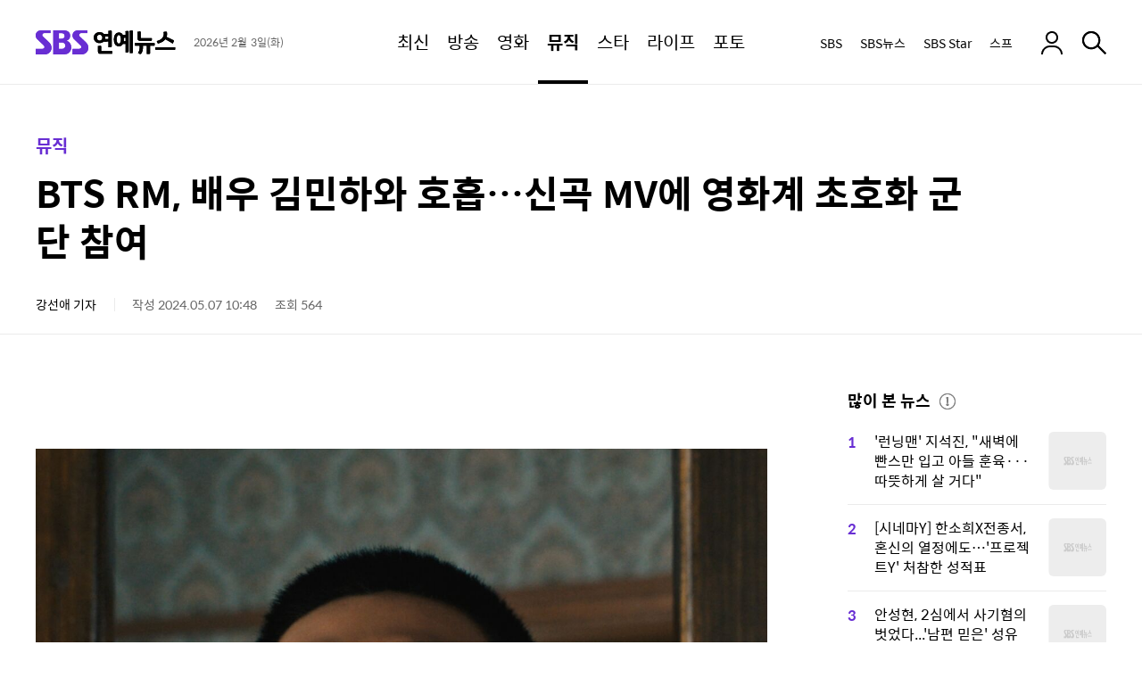

--- FILE ---
content_type: text/html;charset=UTF-8
request_url: https://ent.sbs.co.kr/news/article.do?article_id=E10010287283
body_size: 16441
content:
<!doctype html>
<html lang="ko-KR" itemscope itemtype="https://schema.org/NewsArticle"  xmlns:og="http://opengraphprotocol.org/schema/" xmlns:fb="http://www.facebook.com/2008/fbml">
<head>
<meta charset="utf-8">
<meta http-equiv="X-UA-Compatible" content="IE=edge">
<meta name="viewport" content="width=1280">
<meta name="theme-color" content="#682ed3">




<link rel="preconnect" href="https://static.sbsdlab.co.kr" crossorigin>
<link rel="preconnect" href="https://img.sbs.co.kr" crossorigin>
<link rel="preconnect" href="https://datanews.sbs.co.kr" crossorigin>
<link rel="preconnect" href="https://www.googletagservices.com" crossorigin>

<link rel="shortcut icon" href="https://ent.sbs.co.kr/favicon.ico" type="image/x-icon">
<link rel="icon" href="https://ent.sbs.co.kr/favicon_32x32.png" sizes="32x32"><link rel="icon" href="https://ent.sbs.co.kr/favicon_48x48.png" sizes="48x48"><link rel="icon" href="https://ent.sbs.co.kr/favicon_96x96.png" sizes="96x96"><link rel="icon" href="https://ent.sbs.co.kr/favicon_144x144.png" sizes="144x144">	

<link rel="alternate" type="application/rss+xml" title="SBS연예뉴스 피드" href="https://ent.sbs.co.kr/news/xml/RSSFeed.do">

<link rel="alternate" type="application/rss+xml" title="SBS연예뉴스 &raquo; 뮤직 피드" href="https://ent.sbs.co.kr/news/xml/RSSFeed.do?code_category=SS03">
<link rel="alternate" type="application/rss+xml" title="SBS연예뉴스 &raquo; 방탄소년단 피드" href="https://ent.sbs.co.kr/news/xml/RSSFeed.do?tag_id=%EB%B0%A9%ED%83%84%EC%86%8C%EB%85%84%EB%8B%A8">





<link rel="preload" as="script" href="https://static.sbsdlab.co.kr/common/util/jquery-1.12.4.min.js">
<link rel="prefetch" as="script" href="https://static.sbsdlab.co.kr/common/jquery.lazy/jquery.lazy.min.js">


<link rel="preload" as="image" fetchpriority="high" href="https://img.sbs.co.kr/newsnet/etv/upload/2024/05/07/30000924186_1280.jpg">	
<link rel="preload" as="style" href="/static/css/ent_common.css?_2020114">
<link rel="preload" as="image" href="https://static.sbsdlab.co.kr/image/ent/common/default-thumnail/mobile_landscape_thumbnail.png">


<link rel="preload" as="script" href="/static/js/common.js?_20260114">
<link rel="preload" href="https://static.sbsdlab.co.kr/fonts/SpoqaHanSansRegular.woff2" as="font" crossorigin>

<script src="https://static.sbsdlab.co.kr/common/util/jquery-1.12.4.min.js"></script>
<script>window.jQuery || document.write('<scr"+"ipt src="https://img.sbs.co.kr/news/common/pc/js/jquery-1.12.4.min.js"><\/scr"+"ipt>');
	function loadScript(u, c, f, l, a) {var d = document; var s = d.createElement('script');s.src = u;s.async = (a !== undefined) ? a : true;s.onload = c;s.onreadystatechange = c;s.onerror = f;if (!l) l = d.head;l.appendChild(s);}
	!function(e){"use strict";var t=function(t,n,r,o){var i,a=e.document,d=a.createElement("link");if(n)i=n;else{var f=(a.body||a.getElementsByTagName("head")[0]).childNodes;i=f[f.length-1]}var l=a.styleSheets;if(o)for(var s in o)o.hasOwnProperty(s)&&d.setAttribute(s,o[s]);d.rel="stylesheet",d.href=t,d.media="only x",function e(t){if(a.body)return t();setTimeout(function(){e(t)})}(function(){i.parentNode.insertBefore(d,n?i:i.nextSibling)});var u=function(e){for(var t=d.href,n=l.length;n--;)if(l[n].href===t)return e();setTimeout(function(){u(e)})};function c(){d.addEventListener&&d.removeEventListener("load",c),d.media=r||"all"}return d.addEventListener&&d.addEventListener("load",c),d.onloadcssdefined=u,u(c),d};"undefined"!=typeof exports?exports.loadCSS=t:e.loadCSS=t}("undefined"!=typeof global?global:this);/*! loadCSS. [c]2017 Filament Group, Inc. MIT License */
	function onloadCSS(n,a){try{var t;function d(){!t&&a&&(t=!0,a.call(n))}n.addEventListener&&n.addEventListener("load",d),n.attachEvent&&n.attachEvent("onload",d),"isApplicationInstalled"in navigator&&"onloadcssdefined"in n&&n.onloadcssdefined(d)}catch(e){}}	
	function loadLazyLoad(){setTimeout(function(){try{$("img.lazy").Lazy({scrollDirection:"vertical",effect:"fadeIn",visibleOnly:!1,defaultImage:"//static.sbsdlab.co.kr/image/ent/common/default-thumnail/mobile_landscape_thumbnail.png",onError:function(a){try{var t=a.data("src").replace(/_[0-9v]{3,4}/i,"");$(a)[0].src=t}catch(a){}}});loadScript("//static.sbsdlab.co.kr/common/jquery.lazy/plugins/jquery.lazy.iframe.min.js");}catch(e){}},400)}
	function lazyerror(){loadScript("https://img.sbs.co.kr/news/common/pc/js/jquery-lazy/jquery.lazy.min.js"); setTimeout("loadLazyLoad()",1000);}
</script>
<script async src="https://static.sbsdlab.co.kr/common/jquery.lazy/jquery.lazy.min.js" onload="setTimeout(()=>{loadLazyLoad();},1000);" onerror="lazyerror()"></script>

<link href="https://static.sbsdlab.co.kr/image/ent/common/splash/iPadPro1_splash.jpg" media="(device-width: 1024px) and (device-height: 1366px) and (-webkit-device-pixel-ratio: 2)" rel="apple-touch-startup-image"><link href="https://static.sbsdlab.co.kr/image/ent/common/splash/iPadPro2_splash.jpg" media="(device-width: 834px) and (device-height: 1194px) and (-webkit-device-pixel-ratio: 2)" rel="apple-touch-startup-image"><link href="https://static.sbsdlab.co.kr/image/ent/common/splash/iPadPro3_splash.jpg" media="(device-width: 768px) and (device-height: 1024px) and (-webkit-device-pixel-ratio: 2)" rel="apple-touch-startup-image"><link href="https://static.sbsdlab.co.kr/image/ent/common/splash/iPadAir_splash.jpg" media="(device-width: 834px) and (device-height: 1112px) and (-webkit-device-pixel-ratio: 2)" rel="apple-touch-startup-image"><link href="https://static.sbsdlab.co.kr/image/ent/common/splash/iPad_splash.jpg" media="(device-width: 810px) and (device-height: 1080px) and (-webkit-device-pixel-ratio: 2)" rel="apple-touch-startup-image"><link href="https://static.sbsdlab.co.kr/image/ent/common/splash/iPhone5_splash.jpg" media="(device-width: 320px) and (device-height: 568px) and (-webkit-device-pixel-ratio: 2)" rel="apple-touch-startup-image"><link href="https://static.sbsdlab.co.kr/image/ent/common/splash/iPhone6_splash.jpg" media="(device-width: 375px) and (device-height: 667px) and (-webkit-device-pixel-ratio: 2)" rel="apple-touch-startup-image"><link href="https://static.sbsdlab.co.kr/image/ent/common/splash/iPhonePlus_splash.jpg" media="(device-width: 414px) and (device-height: 736px) and (-webkit-device-pixel-ratio: 3)" rel="apple-touch-startup-image"><link href="https://static.sbsdlab.co.kr/image/ent/common/splash/iPhonexr_splash.jpg" media="(device-width: 414px) and (device-height: 896px) and (-webkit-device-pixel-ratio: 2)" rel="apple-touch-startup-image"><link href="https://static.sbsdlab.co.kr/image/ent/common/splash/iPhonex_splash.jpg" media="(device-width: 375px) and (device-height: 812px) and (-webkit-device-pixel-ratio: 3)" rel="apple-touch-startup-image"><link href="https://static.sbsdlab.co.kr/image/ent/common/splash/iPhonexsmax_splash.jpg" media="(device-width: 414px) and (device-height: 896px) and (-webkit-device-pixel-ratio: 3)" rel="apple-touch-startup-image"><link href="https://static.sbsdlab.co.kr/image/ent/common/splash/iPhone12_splash.jpg" media="(device-width: 390px) and (device-height: 844px) and (-webkit-device-pixel-ratio: 3)" rel="apple-touch-startup-image"><link href="https://static.sbsdlab.co.kr/image/ent/common/splash/iPhone12ProMax_splash.jpg" media="(device-width: 428px) and (device-height: 926px) and (-webkit-device-pixel-ratio: 3)" rel="apple-touch-startup-image">
<link rel="apple-touch-icon" href="https://static.sbsdlab.co.kr/image/ent/common/icon/manifest-icon/manifest-icon-152x152.png"><link rel="apple-touch-icon" sizes="36x36" href="https://static.sbsdlab.co.kr/image/ent/common/icon/manifest-icon/manifest-icon-36x36.png"><link rel="apple-touch-icon" sizes="48x48" href="https://static.sbsdlab.co.kr/image/ent/common/icon/manifest-icon/manifest-icon-48x48.png"><link rel="apple-touch-icon" sizes="57x57" href="https://static.sbsdlab.co.kr/image/ent/common/icon/manifest-icon/manifest-icon-57x57.png"><link rel="apple-touch-icon" sizes="72x72" href="https://static.sbsdlab.co.kr/image/ent/common/icon/manifest-icon/manifest-icon-72x72.png"><link rel="apple-touch-icon" sizes="76x76" href="https://static.sbsdlab.co.kr/image/ent/common/icon/manifest-icon/manifest-icon-76x76.png"><link rel="apple-touch-icon" sizes="96x96" href="https://static.sbsdlab.co.kr/image/ent/common/icon/manifest-icon/manifest-icon-96x96.png"><link rel="apple-touch-icon" sizes="114x114" href="https://static.sbsdlab.co.kr/image/ent/common/icon/manifest-icon/manifest-icon-114x114.png"><link rel="apple-touch-icon" sizes="120x120" href="https://static.sbsdlab.co.kr/image/ent/common/icon/manifest-icon/manifest-icon-120x120.png"><link rel="apple-touch-icon" sizes="144x144" href="https://static.sbsdlab.co.kr/image/ent/common/icon/manifest-icon/manifest-icon-144x144.png"><link rel="apple-touch-icon" sizes="152x152" href="https://static.sbsdlab.co.kr/image/ent/common/icon/manifest-icon/manifest-icon-152x152.png"><link rel="apple-touch-icon" sizes="180x180" href="https://static.sbsdlab.co.kr/image/ent/common/icon/manifest-icon/manifest-icon-180x180.png"><link rel="apple-touch-icon" sizes="192x192" href="https://static.sbsdlab.co.kr/image/ent/common/icon/manifest-icon/manifest-icon-192x192.png"><link rel="apple-touch-icon" sizes="512x512" href="https://static.sbsdlab.co.kr/image/ent/common/icon/manifest-icon/manifest-icon-512x512.png"><link rel="apple-touch-icon" sizes="1024x1024" href="https://static.sbsdlab.co.kr/image/ent/common/icon/manifest-icon/manifest-icon-1024x1024.jpg">


<meta name="mobile-web-app-capable" content="yes">
<meta name="apple-mobile-web-app-capable" content="yes">
<meta name="apple-mobile-web-app-title" content="SBS연예뉴스">
<meta name="apple-mobile-web-app-status-bar-style" content="#682ed3">


<meta name="msApplication-ID" content="SBS.SBS">
<meta name="msApplication-PackageFamilyName" content="SBS.SBS_pgez57vvhfy78">
<meta name="msapplication-starturl" content="https://ent.sbs.co.kr">
<meta name="msapplication-task" content="name=SBS연예뉴스;action-uri=https://ent.sbs.co.kr;icon-uri=https://ent.sbs.co.kr/favicon.ico">
<meta name="msapplication-task" content="name=SBS뉴스;action-uri=https://news.sbs.co.kr/;icon-uri=https://ent.sbs.co.kr/favicon.ico">
<meta name="msapplication-task" content="name=SBS;action-uri=https://www.sbs.co.kr/;icon-uri=https://ent.sbs.co.kr/favicon.ico">
<meta name="msapplication-TileImage" content="https://static.sbsdlab.co.kr/image/ent/common/icon/manifest-icon/manifest-icon-144x144.png">
<meta name="msapplication-TileColor" content="#682ed3">


<title>BTS RM, 배우 김민하와 호흡&hellip;신곡 MV에 영화계 초호화 군단 참여</title>


<link rel="stylesheet" type="text/css" href="/static/css/ent_common.css?_2020114" media="all">
<script src="/static/js/common.js?_20260114" onload="initCommonJs()"></script>
<script asnyc src="/static/js/layout.js?_20260114"></script>
<link rel="manifest" href="/resources/json/manifest.json?_20250901">
<!--[if lt IE 9]><script type="text/javascript" src="https://static.sbsdlab.co.kr/common/html5_ie/html5.js"></script><script type="text/javascript" src="https://static.sbsdlab.co.kr/common/json_ie/json2.js"></script><script>loadLazyLoad()</script><![endif]-->

	
<link rel="amphtml" href="https://ent.sbs.co.kr/amp/article.do?article_id=E10010287283">
		

<meta name="title" content="BTS RM, 배우 김민하와 호흡&hellip;신곡 MV에 영화계 초호화 군단 참여">
<meta itemprop="name" content="BTS RM, 배우 김민하와 호흡&hellip;신곡 MV에 영화계 초호화 군단 참여">

<meta name="robots" content="max-image-preview:large, max-snippet:-1, max-video-preview:-1">

<meta name="theme-color" content="#0073a5">
<meta property="fb:pages" content="1476969672541330">
<meta property="fb:app_id" content="226015287589373">

<meta name="twitter:card" content="summary_large_image">
<meta name="twitter:site" content="@SBSEnterNews">
<meta name="twitter:creator" content="@SBSEnterNews">
<meta name="twitter:title" content="BTS RM, 배우 김민하와 호흡&hellip;신곡 MV에 영화계 초호화 군단 참여">
<meta name="twitter:description" content="신보 발매를 앞둔 방탄소년단 RM이 영화 포스터 같은 이미지를 공개했다.  RM의 소속사 빅히트 뮤직은 7일 0시&#40;이하 한국시간&#41; 팀 공식 SNS에 RM의 선공개 곡 &#39;Come back to me&#39;의 트랙 포스터를 게재했다.">
<meta name="twitter:image" content="https://img.sbs.co.kr/newsnet/etv/upload/2024/05/07/30000924186_16v9.jpg">

<meta property="og:site_name" content="SBS연예뉴스">
<meta property="og:type" content="article" >
<meta property="og:locale" content="ko_KR">
<meta property="og:url" content="https://ent.sbs.co.kr/news/article.do?article_id=E10010287283">
<meta property="og:title" content="BTS RM, 배우 김민하와 호흡&hellip;신곡 MV에 영화계 초호화 군단 참여">
<meta property="og:description" content="신보 발매를 앞둔 방탄소년단 RM이 영화 포스터 같은 이미지를 공개했다.  RM의 소속사 빅히트 뮤직은 7일 0시&#40;이하 한국시간&#41; 팀 공식 SNS에 RM의 선공개 곡 &#39;Come back to me&#39;의 트랙 포스터를 게재했다.">
<meta property="og:image" content="https://img.sbs.co.kr/newsnet/etv/upload/2024/05/07/30000924186_16v9.jpg">

<meta property="dable:item_id" content="E10010287283">
<meta property="dable:title" content="BTS RM, 배우 김민하와 호흡&hellip;신곡 MV에 영화계 초호화 군단 참여">
<meta property="dable:author" content="강선애">
<meta property="dable:image" content="https://img.sbs.co.kr/newsnet/etv/upload/2024/05/07/30000924186_16v9.jpg">	
<meta property="dable:url" content="https://ent.sbs.co.kr/news/article.do?article_id=E10010287283">
		
<meta property="article:author" content="https://www.facebook.com/SBSnewsSTAR/">
<meta property="article:publisher" content="https://www.facebook.com/SBSnewsSTAR/">
<meta property="article:published_time" content="2024-05-07T10:48:00+09:00">


<meta property="article:modified_time" content="2024-05-07T10:48:00+09:00">
<meta property="og:updated_time" content="2024-05-07T10:48:00+09:00">

<meta property="article:section" content="뮤직">
<meta property="article:section2" content="뮤직">
<meta property="article:section3" content="방탄소년단">	
<meta property="article:tag" content="SBS, 연예, 뉴스, NEWS, 연예뉴스, SBSStar, 스브스타, FunE, 서울방송, SEOUL BRAOADCAST SYSTEM, 뉸연예, 강선애">
<meta property="alternativeHeadline" content="BTS RM, 배우 김민하와 호흡&hellip;신곡 MV에 영화계 초호화 군단 참여">	
<meta name="description" content="신보 발매를 앞둔 방탄소년단 RM이 영화 포스터 같은 이미지를 공개했다.  RM의 소속사 빅히트 뮤직은 7일 0시&#40;이하 한국시간&#41; 팀 공식 SNS에 RM의 선공개 곡 &#39;Come back to me&#39;의 트랙 포스터를 게재했다.">
<meta name="keywords" content="bts,come back to me,right and wrong,rm,감독,뮤직비디오,한국">
<meta property="keyword" content="bts,come back to me,right and wrong,rm,감독,뮤직비디오,한국">
<meta name="news_keywords" content="bts,come back to me,right and wrong,rm,감독,뮤직비디오,한국">

<meta name="author" content="강선애">
<meta name="copyright" content="SBSi Co., Ltd.">

<meta itemprop="genre" content="News" >
<meta itemprop="articleSection" content="Entertainment" >
<meta itemprop="headline" content="BTS RM, 배우 김민하와 호흡&hellip;신곡 MV에 영화계 초호화 군단 참여">
<meta itemprop="image" content="https://img.sbs.co.kr/newsnet/etv/upload/2024/05/07/30000924186_16v9.jpg">
<meta itemprop="image" content="https://img.sbs.co.kr/newsnet/etv/upload/2024/05/07/30000924186_1280.jpg">
<meta itemprop="image" content="https://img.sbs.co.kr/newsnet/etv/upload/2024/05/07/30000924186_700.jpg">		

<link rel="canonical" href="https://ent.sbs.co.kr/news/article.do?article_id=E10010287283">
<link rel="alternate" media="only screen and (max-width: 640px)" href="https://m.ent.sbs.co.kr/m/article.do?article_id=E10010287283">
<link rel="alternate" media="only screen and (max-width: 640px)" href="https://ent.sbs.co.kr/m/article.do?article_id=E10010287283">
<link rel="alternate" media="print" href="https://ent.sbs.co.kr/popup/articlePrint.do?article_id=E10010287283">
<link rel="alternate" media="only screen and (max-width: 640px)" href="http://m.ent.sbs.co.kr/m/article.do?article_id=E10010287283">
<link rel="alternate" href="https://news.sbs.co.kr/news/endPage.do?news_id=N1007637709">	
<link rel="image_src" href="https://img.sbs.co.kr/newsnet/etv/upload/2024/05/07/30000924186_16v9.jpg" >		

 
 <link rel="alternate" type="application/rss+xml" title="SBS연예뉴스 &raquo; 뮤직 피드" href="https://ent.sbs.co.kr/news/xml/RSSFeed.do?code_category=SS03">

<link rel="alternate" type="application/rss+xml" title="SBS연예뉴스 &raquo; 방탄소년단 피드" href="https://ent.sbs.co.kr/news/xml/RSSFeed.do?tag_id=%EB%B0%A9%ED%83%84%EC%86%8C%EB%85%84%EB%8B%A8">


	
	<link rel="preload" as="script" href="/static/js/ent-side-util.js?_20260114" >
	<link rel="preload" as="script" href="/static/js/social-media-util.js?_20260114" >
	<link rel="preload" as="script" href="/static/js/article/common.js?_20260114" >
	<link rel="preload" as="script" href="/static/js/article/article-pc.js?_20260114" >

</head>
<body id="dimd_body">
	<div id="access_skip"  data-nosnippet>
        <ul>
            <li><a href="#ent_search" rel="nofollow help">연예뉴스 검색 바로가기</a></li>
            <li><a href="#ent_content"  rel="nofollow help">연예뉴스 본문 바로가기</a></li>
            <li><a href="#ent_nav"  rel="nofollow help">연예뉴스 메뉴 바로가기</a></li>
            <li><a href="#ent_footer"  rel="nofollow help">연예뉴스 하단메뉴 바로가기</a></li>
        </ul>
    </div>
    
    <header class="w_header
	    
		 end" id="ent_header">
		
<div class="w_inner">
	<div class="w_hd_left">
		
		
			<h2 class="w_hd_logo">
				<a href="/" class="hd_logo_link">
					<em class="icon_ent">SBS연예뉴스</em>
				</a>
			</h2>
		
		
		
		<div class="w_date">
			<span class="date">2026년 2월 3일(화)</span>
		</div>
	</div>
	<nav class="w_hd_gnb" id="ent_nav">
		<h3 class="blind">페이지 주메뉴</h3>
		<ul class="hd_gnb">
			
			
			
			
			<li class="hd_gnb_menu no_lnb ">
				<a href="/news/flash.do?plink=GNB&cooper=SBSENTERNEWS" class="hdg_link">
					<em class="hdg_text">최신</em>
				</a>
			</li>
			<li class="hd_gnb_menu ">
				<a href="/news/menulist.do?code_category=SS01&plink=GNB&cooper=SBSENTERNEWS" class="hdg_link">
					<em class="hdg_text">방송</em>
				</a>
				<div class="w_hd_lnb">
					<ul class="hd_lnb">
						
						<li class="hd_lnb_menu ">
							<a href="/news/menulist.do?code_category=SS01&plink=GNB&cooper=SBSENTERNEWS" class="hdl_link">전체</a>
						</li>
						<li class="hd_lnb_menu ">
							<a href="/news/menulist.do?code_category=SS01&code_category_2depth=20000000001&plink=GNB&cooper=SBSENTERNEWS" class="hdl_link">프로그램 리뷰</a>
						</li>
						<li class="hd_lnb_menu ">
							<a href="/news/menulist.do?code_category=SS01&code_category_2depth=20000000002&plink=GNB&cooper=SBSENTERNEWS" class="hdl_link">방송 인사이드</a>
						</li>
						<li class="hd_lnb_menu ">
							<a href="/news/menulist.do?code_category=SS01&code_category_2depth=20000000006&plink=GNB&cooper=SBSENTERNEWS" class="hdl_link">촬영장 핫뉴스</a>
						</li>
						<li class="hd_lnb_menu ">
							<a href="/news/menulist.do?code_category=SS01&code_category_2depth=20000000059&plink=GNB&cooper=SBSENTERNEWS" class="hdl_link">드라마</a>
						</li>
					</ul>
				</div>
			</li>
			<li class="hd_gnb_menu ">
				<a href="/news/menulist.do?code_category=SS02&plink=GNB&cooper=SBSENTERNEWS" class="hdg_link">
					<em class="hdg_text">영화</em>
				</a>
				<div class="w_hd_lnb">
					<ul class="hd_lnb">
						<li class="hd_lnb_menu ">
							<a href="/news/menulist.do?code_category=SS02&plink=GNB&cooper=SBSENTERNEWS" class="hdl_link">전체</a>
						</li>
						<li class="hd_lnb_menu ">
							<a href="/news/menulist.do?code_category=SS02&code_category_2depth=20000000014&plink=GNB&cooper=SBSENTERNEWS" class="hdl_link">스크린 현장</a>
						</li>
						<li class="hd_lnb_menu ">
							<a href="/news/menulist.do?code_category=SS02&code_category_2depth=20000000015&plink=GNB&cooper=SBSENTERNEWS" class="hdl_link">핫 리뷰</a>
						</li>
					</ul>
				</div>
			</li>
			<li class="hd_gnb_menu no_lnb current active">
				<a href="/news/menulist.do?code_category=SS03&plink=GNB&cooper=SBSENTERNEWS" class="hdg_link">
					<em class="hdg_text">뮤직</em>
				</a>
			</li>
			<li class="hd_gnb_menu ">
				<a href="/news/menulist.do?code_category=SS04&plink=GNB&cooper=SBSENTERNEWS" class="hdg_link">
					<em class="hdg_text">스타</em>
				</a>
				<div class="w_hd_lnb">
					<ul class="hd_lnb">
						<li class="hd_lnb_menu ">
							<a href="/news/menulist.do?code_category=SS04&plink=GNB&cooper=SBSENTERNEWS" class="hdl_link">전체</a>
						</li>
						<li class="hd_lnb_menu ">
							<a href="/news/menulist.do?code_category=SS04&code_category_2depth=20000000008&plink=GNB&cooper=SBSENTERNEWS" class="hdl_link">끝장 인터뷰</a>
						</li>
						<li class="hd_lnb_menu ">
							<a href="/news/menulist.do?code_category=SS04&code_category_2depth=20000000009&plink=GNB&cooper=SBSENTERNEWS" class="hdl_link">스타는 지금</a>
						</li>
						<li class="hd_lnb_menu ">
							<a href="/news/menulist.do?code_category=SS04&code_category_2depth=20000000012&plink=GNB&cooper=SBSENTERNEWS" class="hdl_link">스타일</a>
						</li>
					</ul>
				</div>
			</li>
			<li class="hd_gnb_menu no_lnb ">
				<a href="/news/menulist.do?code_category=SS05&plink=GNB&cooper=SBSENTERNEWS" class="hdg_link">
					<em class="hdg_text">라이프</em>
				</a>
			</li>
			<li class="hd_gnb_menu no_lnb ">
				<a href="/news/menulist.do?code_category=SS06&plink=GNB&cooper=SBSENTERNEWS" class="hdg_link">
					<em class="hdg_text">포토</em>
				</a>
			</li>
		</ul>
		
			
			<em class="hd_progress_bar" id="headerProgressBar" style="width: 0%"></em>
		
	</nav>
	<div class="w_hd_right">
		
		<ul class="w_hd_outlink">
			<li class="hd_outlink">
				<a href="https://www.sbs.co.kr/?utm_source=sbsentnews" target="_blank" rel="noopener nofollow" class="hd_outlink_link">SBS</a>
			</li>
			<li class="hd_outlink">
				<a href="https://news.sbs.co.kr/?utm_source=sbsentnews" target="_blank" rel="noopener nofollow" class="hd_outlink_link">SBS뉴스</a>
			</li>
			<li class="hd_outlink">
				<a href="https://sbsstar.net/?utm_source=sbsentnews" target="_blank" rel="noopener nofollow" class="hd_outlink_link">SBS Star</a>
			</li>
			<li class="hd_outlink"><!-- GNB 스프 추가 -->
				<a href="https://premium.sbs.co.kr/corner/list/weekend/?utm_source=sbsentnews" target="_blank" rel="noopener nofollow"  class="hd_outlink_link">스프</a>
			</li>
		</ul>
		
		<div class="w_hd_login">
			
				<a href="#none" class="hd_login_link" rel="noopener nofollow" ><em class="icon_login2" >로그인</em></a>
			
			
		</div>
		
			
			<div class="w_hd_comment">
				<button class="btn-comment-all">
					<strong class="icon_reply">댓글 보기</strong>
					<span class="count">0</span>
				</button>
			</div>
			<div class="w_hd_share" data-nosnippet>
				<button class="hd_share_button">
					<em class="icon_share">공유</em>
				</button>
			</div>
			<div class="w_hd_font">
				<button class="hd_font_button">
					<em class="icon_fontsize">폰트 사이즈 조절</em>
				</button>
				
				<!-- [레이어] 폰트 사이즈 -->
				<div class="w_layer_fontsize "><!-- 열린상태 class:current 추가 -->
					<ul class="font_area">
						<li><button class="size"><span class="icon_font1">1단계</span></button></li>
						<li><button class="size"><span class="icon_font2">2단계</span></button></li>
						<li><button class="size"><span class="icon_font3">3단계</span></button></li>
						<li><button class="size"><span class="icon_font4">4단계</span></button></li>
						<li><button class="size"><span class="icon_font5">5단계</span></button></li>
					</ul>
					<button class="b_close"><span>레이어 닫기</span></button>
				</div>
			</div>
			<div class="w_hd_print">
				<button class="hd_print_button"><em class="icon_print">프린트하기</em></button>
			</div>
		
		
		<div class="w_hd_search">
			<button class="hd_search_button" id="ent_search">
				<em class="icon_search">검색</em>
			</button>
			
			<div class="w_hd_search_layer">
				<div class="hd_search_layer">
					<button class="hd_search_close_button"><em class="icon_close">검색창 닫기</em></button>
					

<div itemscope itemtype="https://schema.org/WebSite">
	<meta itemprop="url" content="https://ent.sbs.co.kr/">
	<meta itemprop="name" content="SBS연예뉴스 검색">
<form itemprop="potentialAction" itemscope itemtype="https://schema.org/SearchAction" action="/news/search.do" method="get">
	<meta itemprop="target" content="https://ent.sbs.co.kr/news/search.do?query={query}"/>
	<!-- 검색창 -->
	<div class="search_bar">
		<form action=".">
			<input type="search" name="query" id="header_search_text" spellcheck="false" itemprop="query-input" required aria-label="Search" 
				placeholder="" class="input_searchbar" autocomplete="off" />
			<input type="hidden" id="h_plink" name="plink" value=""/>
			<input type="hidden" id="h_cooper" name="cooper" value="SBSENTERSSEARCHMAIN"/>
			<input type="reset" class="reset_btn" id="header_reset_btn">
			<button id="header_search_btn" class="search_btn"><span>검색</span></button>
		</form>
	</div><!--// 검색창 -->
	<!-- [레이어] 검색어 자동완성 -->
	<div class="w_layer_auto" style="display:none;" id="header_auto_suggest" data-nosnippet>
		<ul id="header_suggest_list" class="auto_list">
		</ul>
		<div class="btns">
			<a id="header_auto_close" class="b_close" href="javascript:void(0);">닫기</a>
		</div>
	</div> <!-- // 자동완성 -->
	<!-- [레이어] 검색 추천 -->
	<div class="w_search_rec" id="header_search_rec" data-nosnippet>
		<div class="layer_in">
			<!-- 최근 검색 -->
			<div class="w_box">
				<div class="box_in">
					<h4 class="tit">최근 검색</h4>
					<!-- 리스트 -->
					<div id="header_recent_list" class="recent_list">
					</div>
					<!--// 리스트 -->
				</div>
				<div class="w_btns">
					<label class="b_auto">
						<span id="header_auto_text" class="w_auto_span">자동저장끄기</span>
						<input id="header_auto_save" type="checkbox" checked="checked">
						<span class="control"></span>
					</label>
					<a id="header_all_remove" class="b_del" href="javascript:void(0);">전체삭제</a>
				</div>
			</div>
			<!--// 최근 검색 -->
			
			<!-- 추천 키워드 -->
			<div class="w_box">
				<div class="box_in">
					<h4 class="tit">이런 주제 어때요?</h4>
					<!-- 리스트 -->
					<div class="reco_list">
						<ul id="header_reco_list">
						</ul>
					</div>
					<!--// 리스트 -->
				</div>
			</div>
			<!--// 추천 키워드 -->
			<!-- 지금 인기 -->
			<div class="w_box">
				<div class="box_in">
					<h4 class="tit">지금 인기</h4>
					<div class="best_list">
						<ul id="header_best_list">
						</ul>
					</div>
				</div>
			</div>
			<!--// 지금 인기 -->
		</div>
	</div><!-- // 검색 추천 -->
</form>
</div>

<script src="/static/js/searchbutton.js?_20260114"></script>
				</div>
				
				<i class="hd_search_dim"></i>
			</div>
		</div>
	</div>
</div>


<!-- [레이어] 알럿 -->
<div id="w_layer_all_delete" class="w_layer_alert" style="display:none;" data-nosnippet>
	<div class="layer_in">
		<button class="b_close"><span>레이어 닫기</span></button>
		<p class="txt">
			최근 검색어를 모두 삭제하시겠습니까?
		</p>
		<!-- 닫기 버튼 -->
		<div class="btns">
			<a class="b_cancel" href="javascript:void(0);">취소</a>
			<a class="b_confirm" href="javascript:void(0);">확인</a>
		</div>
	</div>
</div><!--//알럿 -->

<!-- [레이어] 알럿 -->
<div id="w_layer_auto_save" class="w_layer_alert" style="display:none;" data-nosnippet>
	<div class="layer_in">
		<button class="b_close"><span>레이어 닫기</span></button>
		<p class="txt">
			최근 검색어 저장 기능 사용을<br>중지 하시겠습니까?
		</p>
		<!-- 닫기 버튼 -->
		<div class="btns">
			<a class="b_cancel" href="javascript:void(0);">취소</a>
			<a class="b_confirm" href="javascript:void(0);">확인</a>
		</div>
	</div>
</div><!--//알럿 -->
	</header>
	<article class="w_content" id="ent_content">
		
	<div class="w_content_end">
		<div class="w_ct_top">	
			<header>
			<div class="w_ct_header">
							
					<h3 class="w_cth_path">
						
							<a class="cth_path" href="/news/menulist.do?code_category=SS03" itemscope itemtype='https://schema.org/WebPage'>
								<meta itemprop='headline' content="뮤직">
								뮤직
							</a>
						
										
					</h3>
				
				<h1 class="cth_title">BTS RM, 배우 김민하와 호흡&hellip;신곡 MV에 영화계 초호화 군단 참여</h1>
				
				<div class="w_cth_info">
					
						<em itemprop="author" itemscope itemtype="https://schema.org/Person">
							<span itemprop="name" style="display:none">강선애 기자</span>
							<span itemprop="jobTitle" content="기자" class="ir" style="display:none"></span>
							<span itemprop="homeLocation" class="ir" style="display:none">Seoul</span>							
							
								
									<a class="cth_reporter" href="/news/reporter.do?reporterId=sakang&plink=REPOTER&cooper=SBSENTERNEWS" rel="author" itemprop="url">
										강선애 기자
									</a>
								
								
								
							
						</em>
														
					<span class="cth_text">
						작성 2024.05.07 10:48
						<meta itemprop="dateCreated" content="2024-05-07T10:48:00+09:00">
	                    <meta itemprop="datePublished" content="2024-05-07T10:48:00+09:00">
					</span>
														
					
						<span class="cth_text">조회 564</span>
						
					
				</div>
				<div class="w_cth_button" data-nosnippet style="display:none;">
					<button class="cth_reply_button btn-comment-all">
						<strong class="icon_reply_s">댓글 보기</strong>
						<span class="count"></span>
					</button>
					<button class="cth_share_button"><strong class="icon_share_s">공유하기</strong></button>
					<div class="w_cth_font">
						<button class="cth_font_button">
							<em class="icon_fontsize_s">폰트 사이즈 조정</em>
						</button>
						<!-- [레이어] 폰트 사이즈 -->
						<div class="w_layer_fontsize "><!-- 열린상태 class:current 추가 -->
							<ul class="font_area">
								<li><button class="size"><span class="icon_font1">1단계</span></button></li>
								<li><button class="size"><span class="icon_font2">2단계</span></button></li>
								<li><button class="size"><span class="icon_font3">3단계</span></button></li>
								<li><button class="size"><span class="icon_font4">4단계</span></button></li>
								<li><button class="size"><span class="icon_font5">5단계</span></button></li>
							</ul>
							<button class="b_close"><span>레이어 닫기</span></button>
						</div>
						<!--// [레이어] 폰트 사이즈 -->
					</div>
					<a href="#print" title="기사 인쇄하기 새창 열림" class="cth_print_button" rel="noopener"><em class="icon_printer">기사 인쇄하기</em></a>
				</div>	
			</div>
			</header>
		</div>
		<div class="w_ct_middle">
			<div class="w_ctm_left">
				<div class="w_ctm_article">
					
					<div class="w_ctma_text" itemprop="articleBody">
						<p class="tagprebr"></p>
<figure class="w_ctma_figure">
 <div class="main_img">
  <p></p>
  <img class="lazy" fetchpriority="high" alt="RM" data-captionyn="N" id="i30000924186" decoding="async" src="https://img.sbs.co.kr/newsnet/etv/upload/2024/05/07/30000924186_1280.jpg" data-origin="sbs" style="max-width:100%;display:block; margin:20px auto" height="3125" data-v_play_time="0" data-v_reg_date="20240507104024" data-reg_user="강선애" data-v-src="https://img.sbs.co.kr/newsnet/etv/upload/2024/05/07/30000924186.jpg" width="2500">
 </div>
 <!--after img-->
</figure>
<!--after img-->
<p class="singlebr">[SBS연예뉴스 | 강선애 기자] 신보 발매를 앞둔 방탄소년단 RM이 영화 포스터 같은 이미지를 공개했다.</p> 
<p class="dualbr">RM의 소속사 빅히트 뮤직은 7일 0시(이하 한국시간) 팀 공식 SNS에 RM의 선공개 곡 'Come back to me'의 트랙 포스터를 게재했다. 'Come back to me'는 오는 24일 발매되는 RM의 솔로 2집 'Right Place, Wrong Person'의 메인 테마인 'right and wrong'에 대한 고민을 담은 인디 팝(Indie pop) 장르의 곡이다.</p> 
<p class="singlebr">영화 포스터처럼 디자인된 트랙 포스터에는 곡과 뮤직비디오에 참여한 스태프들의 이름이 기재됐다. 특히 한국 영화계를 대표하는 초호화 군단이 뮤직비디오 제작에 합류해 눈길을 끈다.</p> 
<p class="tagprebr"></p>
<figure class="w_ctma_figure">
 <div class="main_img">
  <p></p>
  <img class="lazy" alt="RM" data-captionyn="N" id="i30000924185" decoding="async" src="//static.sbsdlab.co.kr/image/ent/common/default-thumnail/mobile_landscape_thumbnail.png" data-origin="sbs" data-src="https://img.sbs.co.kr/newsnet/etv/upload/2024/05/07/30000924185_1280.jpg" style="max-width:100%;display:block; margin:20px auto" height="3125" data-v_play_time="0" data-v_reg_date="20240507104023" data-reg_user="강선애" data-v-src="https://img.sbs.co.kr/newsnet/etv/upload/2024/05/07/30000924185.jpg" width="2500">
 </div>
 <!--after img-->
</figure>
<!--after img-->
<p class="dualbr">이번 뮤직비디오는 넷플릭스 '성난 사람들'의 연출을 맡은 이성진 감독이 연출, 제작, 극본을 담당했다. 여기에 영화 '헤어질 결심', '암살' 등에 참여한 류성희 미술 감독과 영화 '1987', '만추'의 김우형 촬영 감독이 의기투합했고, 배우 김민하가 출연해 RM과 호흡을 맞췄다.</p> 
<p class="dualbr">곡 작업에는 쟁쟁한 뮤지션들이 함께했다. 밴드 혁오의 오혁이 'Come back to me' 프로듀싱에 나섰고 대만의 5인조 밴드 선셋 롤러코스터(Sunset Rollercoaster)의 Kuo(궈궈)가 기타, 베이스 세션으로 참여했다. 싱어송라이터 정크야드(JNKYRD)와 바밍타이거의 산얀(San Yawn) 그리고 작사를 맡은 RM의 이름도 찾아볼 수 있다.</p> 
<p class="dualbr">RM은 지난 2022년 발매한 첫 솔로 앨범 'Indigo'로 음악, 미술 등 경계를 초월한 협업을 선보인 바 있다. 1년 5개월 만에 내놓는 신보에서도 예술의 경계를 허무는 협업을 보여줄 예정이다.</p> 
<p class="dualbr">한편, RM은 오는 9일 0시 선공개 곡 'Come back to me'의 뮤직비디오 티저 영상을 공개하고, 10일 오후 1시 음원과 뮤직비디오를 선보인다. 오는 24일에는 선공개 곡을 포함해 총 11곡이 수록된 RM의 솔로 2집 'Right Place, Wrong Person'이 발매된다.</p> 
<p class="dualbr">강선애 기자 <a href="mailto:sakang@sbs.co.kr">sakang@sbs.co.kr</a></p>
						<p class="w_copy">Copyright Ⓒ SBS. All rights reserved. 무단 전재, 재배포 및 AI학습 이용 금지</p>
						
						<div class="w_tag"><ul>

	<li><a id="article_keyword" class="item" href="search.do?query=bts&plink=ARTICLEKEYWORD&cooper=SBSENTERNEWSEND"><span>#bts</span></a></li>

	<li><a id="article_keyword" class="item" href="search.do?query=come+back+to+me&plink=ARTICLEKEYWORD&cooper=SBSENTERNEWSEND"><span>#come back to me</span></a></li>

	<li><a id="article_keyword" class="item" href="search.do?query=right+and+wrong&plink=ARTICLEKEYWORD&cooper=SBSENTERNEWSEND"><span>#right and wrong</span></a></li>

	<li><a id="article_keyword" class="item" href="search.do?query=rm&plink=ARTICLEKEYWORD&cooper=SBSENTERNEWSEND"><span>#rm</span></a></li>

	<li><a id="article_keyword" class="item" href="search.do?query=%EA%B0%90%EB%8F%85&plink=ARTICLEKEYWORD&cooper=SBSENTERNEWSEND"><span>#감독</span></a></li>

	

	

						</ul></div>
					</div>
					
							
						<div class="w_ctma_reporter">
							
							
								<a href="#reporter_page" data-reporter-id="sakang" class="ctmar_link">
									<div class="w_ctmar_image">
										<img class="ctmar_image lazy" loading="lazy" decoding="async" data-src="https://static.sbsdlab.co.kr/image/people_default_pc.png" data-src="https://img.sbs.co.kr/newsnet/user_photo/20191217/sakang_USER_PHOTO_ORIGIN_20191217180403_1v1_141.jpg" alt="강선애 기자 프로필"/>
			                        </div>
			                        <div class="w_ctmar_text">
			                        	
				                            <em class="ctmar_name">강선애 기자</em>
				                        
			                            <div class="w_ctmar_subtext">
			                                <em class="ctmar_subtext">다른 기사 보기</em>
			                            </div>
			                        </div>
			                    </a>
									
		                </div>
	                
					<div class="w_ctma_share" data-nosnippet>
						<button class="ctma_share_button">
	                    	<em class="ctma_share_title">기사공유</em>
	                        <span class="icon_share_small">공유하기</span>
						</button>
						<div class="w_ctma_share_layer">
							<div class="ctma_share ctma_share_v2">
								<em class="ctma_share_title">공유하기</em>
								<ul>
                                	<li class="ctma_share_menu">
										<a href="#kakaotalk" target="_blank" rel="noopener nofollow" class="ctma_share_link">
											<em class="icon_big_kakaotalk">카카오톡 공유하기</em>
										</a>
                                   	</li>
                                   	
                                   	<li class="ctma_share_menu">
										<a href="#facebook" target="_blank" rel="noopener nofollow" class="ctma_share_link">
											<em class="icon_big_facebook">페이스북 공유하기</em>
										</a>
                                   	</li>
                                   	<li class="ctma_share_menu">
										<a href="#twitter" target="_blank" rel="noopener nofollow" class="ctma_share_link">
											<em class="icon_big_x">트위터 공유하기</em>
										</a>
                                   	</li>
                                   	<li class="ctma_share_menu">
										<a href="#band" target="_blank" rel="noopener nofollow" class="ctma_share_link">
											<em class="icon_big_naverband">네이버 밴드 공유하기</em>
                                       	</a>
                                   	</li>
                                   	<li class="ctma_share_menu">
                                       	<a href="#naver" target="_blank" rel="noopener nofollow" class="ctma_share_link">
                                           	<em class="icon_big_naver">네이버 공유하기</em>
                                       	</a>
                                   	</li>
                                   	<li class="ctma_share_menu">
                                       	<a href="#shareurl" target="_blank" rel="noopener nofollow" class="ctma_share_link">
                                           	<em class="icon_big_url">URL 공유하기</em>
                                       	</a>
                                   	</li>
								</ul>
                               	
                               	<button class="ctma_share_close_button">
									<em class="icon_close_medium">공유하기 닫기</em>
                               	</button>
							</div>
                           	
                           	<i class="ctma_share_dim"></i>
                       	</div>
						<div class="w_hd_share_link_layer" >
							<div class="w_inner">
								<div class="hdsll_text">주소가 복사되었습니다.<br>원하는 곳에 붙여넣기(Ctrl+V) 해주세요.</div>
								<button class="hdsll_empty_button" style="display:none"></button>
								<button class="hdsll_check_button">확인</button>
								<button class="hdsll_close_button"><span class="icon_close_medium">닫기</span></button>
							</div>
							<i class="hdsll_close_dim"></i>
						</div>
					</div>
				</div>
				<div id="related_news" class="w_ctm_related" style="display:none">
					<h3 class="ctm_title">관련 기사</h3>
					<div class="ctm_related"></div>
				</div>
				<div id="dablewidget_plq6LgXO" data-widget_id="plq6LgXO" class="w_ctm_dable" data-nosnippet></div>							
				<div class="w_ctm_ad" data-nosnippet>
					<em class="blind">광고 영역</em>
					<div><iframe id="fune_comment_web" loading="lazy" title="광고 영역" src="" 
					style="width: 720px; height: 90px;" 
					sandbox='allow-forms allow-popups allow-popups-to-escape-sandbox allow-same-origin allow-scripts allow-top-navigation-by-user-activation allow-storage-access-by-user-activation' allow='attribution-reporting; run-ad-auction;accelerometer; autoplay;join-ad-interest-group; run-ad-auction; attribution-reporting; private-aggregation; shared-storage; browsing-topics;'></iframe></div>
				</div>
				
				
				


<div id="comment-fetch" style="visibility:hidden;">
	<div class="md-comment">
		
		

<!-- ** 댓글 입력 ** -->
<div class="w-comment-write">
	<!-- 댓글 헤더 -->
	<div class="com-head">
		<div class="com-tit">
			<h3 class="title">댓글</h3>
			<strong class="count"></strong>
			<div class="w-refresh">
				<button class="refresh">
					<span class="ic">댓글 새로고침</span>
				</button>
				<!-- 말풍선  show -->
				<div class="layer-tooltip">방금 달린 댓글</div> 
			</div>
		</div>
		<a class="btn-my" href="javascript:void(0);" style="display:none;">
			<span class="ic">MY 댓글</span>
		</a>
		<a class="btn-write" href="javascript:void(0);">
			<span class="ic">댓글 작성</span>
		</a>
		<button class="btn-close-layer">
			<span class="ic">댓글 레이어 닫기</span>
		</button>
	</div>
	<!--// 댓글 헤더 -->
	<!-- * 작성창 모듈 * -->
	<div class="md-write-area"><!-- 활성상태 class:open 추가 -->
		<!-- 유도문구 -->
		<div class="input-default">
			<div class="placeholder">첫 번째 댓글을 남겨주세요.</div>
		</div>
		<!--// 유도문구 -->

		<!-- 입력창 -->
		<div class="input-active"><!-- 입력상태 class:active 추가 -->
			<!-- * 유저 정보 영역 * -->
			<div class="md-user">
				<div class="user">
					<span class="sns-apple"></span>
					<strong class="name"></strong>
				</div>
			</div><!--// * 유저 정보 영역 * -->

			<!-- textarea -->
			<div class="write-area">
				<label class="label-write" style="pointer-events: none;">
					<span class="placeholder">
						타인에게 불편함을 주는 욕설, 비방, 혐오 등의 표현은 주의해 주세요. 규정 위반 시 관리자에 의해 삭제 처리될 수 있습니다.
					</span>
					<textarea class="input-write" style="pointer-events: auto;"></textarea>
				</label>
			</div>
			<!--// textarea -->
			<div class="com-bt">
				<div class="count">
					<span class="current">0</span> / 300
				</div>
				<button class="btn-submit">등록</button>
			</div>
		</div>
		<!--// 입력창 -->
	</div>
	<!--// * 작성창 모듈 * -->
	
</div>
<!--// ** 댓글 입력 ** -->
		
	
		
		<div class="w-comment-list">
			
			

<!-- 정렬 -->
<div class="com-sort">
	<!-- * 옵션박스 / 최신순 * -->
	<div class="md-option sort"><!-- 최신순 class:sort 추가 -->
		<button class="btn">
			<span class="ic">최신순</span>
		</button>
		<ul class="layer">
			<li class="item" data-id="N">최신순</li>
			<li class="item" data-id="L">공감순</li>
			<li class="item" data-id="D">비공감순</li>
		</ul>
	</div><!--// * 옵션박스 / 최신순 * -->
</div>
<!--// 정렬 -->
<!-- 매너봇 -->
<a class="com-bot" href="javascript:void(0);">
	<span class="ic-bot">매너봇 이미지</span>
	<div class="txt">매너봇이 작동 중입니다.</div>
</a>
<!--// 매너봇 -->
	
			
			
			
			<div class="com-list">
			</div>
			
			<div class="com-btn-all" style="display:none;">
				<button class="btn-comment-all"><span class="ic">댓글 전체 보기</span></button>
			</div>
			
		</div>
		
	</div>
</div>

<script defer src="/static/js/comment.js?_20260114" onload="setTimeout(()=>{initComment();},100);"></script>
				
				<div id="tag_news" class="w_ctm_tagmenu" style="display:none">
					<h3 class="ctm_title">태그기사</h3>
					<div class="ctm_tagmenu"></div>
				</div>
				<div class="w_ctm_ad" data-nosnippet>
					<em class="blind">광고영역</em>
					<div style="width: 720px; height: 90px;">
						<ins class="adsbygoogle" style="display:block;width:720px;height:90px" data-ad-client="ca-pub-5467553313646187" data-ad-slot="6823775672"></ins>							
					</div>
				</div>
	
				<!-- 스프 추가 240524 -->
				<div id="premium_pc" class="w_ctm_tagmenu" style="display: none;">
				<h3><a class="ctm_soup" href="https://premium.sbs.co.kr?utm_source=sbsentnews" target="_blank">스브스프리미엄</a></h3>
					<div class="ctm_tagmenu">
						<ul>
						</ul>
					</div>
				</div><!--// 스프 -->
			</div>
			<div class="w_ctm_right">
				<div class="w_news_popular"></div>						
				<div class="w_news_recommended"></div>
				<div class="w_news_popular_photo"></div>
			</div>		
		</div>
	</div>
	
	
	
	
	


<div id="div_block_alert" class="w_layer_alert full" style="display:none;">
	<span class="layer_close">레이어 닫기</span>
	<div class="layer_in">
		<button class="b_close"><span>레이어 닫기</span></button>
		<p class="txt">
			<span class="message2">이제 상대방의 댓글을 확인할 수 없습니다.</span>
		</p>
		<!-- 닫기 버튼 -->
		<div class="btns2">
			<a class="b_cancel" href="javascript:void(0);">취소</a>
			<a class="b_error" href="javascript:void(0);"></a>
		</div>
	</div>
</div>
	
<div id="div_common_confirm" class="w_layer_alert full" style="display:none;">
	<span class="layer_close">레이어 닫기</span>
	<div class="layer_in">
		<button class="b_close"><span>레이어 닫기</span></button>
		<p class="txt">
		</p>
		<!-- 닫기 버튼 -->
		<div class="btns2">
			<a class="b_cancel" href="javascript:void(0);">취소</a>
			<a class="b_confirm" href="javascript:void(0);"></a>
		</div>
	</div>
</div>

<div id="div_manner_bot_alert" class="w_layer_alert full mannerbot" style="display:none;"><!-- 매너봇 알럿 class:mannerbot 추가 -->
	<span class="layer_close">레이어 닫기</span>
	<div class="layer_in">
		<button class="b_close"><span>레이어 닫기</span></button>
		<p class="txt">
			<img class="ic-bot lazy" data-src="https://img.sbs.co.kr/news/pc/ic-mannerbot.gif" decoding="async" loading="lazy" fetchpriority="low" alt="매너봇 이미지">
			<span class="message">매너봇이 작동 중입니다.</span>
			AI가 불쾌감을 줄 수 있는 댓글을 자동으로 감지해 숨김 처리합니다. 작성자 본인에게는 보이지만, 다른 이용자에게는 표시되지 않을 수 있습니다.
		</p>
		<!-- 닫기 버튼 -->
		<div class="btns">
			<a class="b_confirm" href="javascript:void(0);">확인</a>
		</div>
	</div>
</div>

<div id="div_report_alert" class="w_layer_alert full" style="display:none;">
	<span class="layer_close">레이어 닫기</span>
	<div class="layer_in">
		<button class="b_close"><span>레이어 닫기</span></button>
		<!-- 알럿 타이틀 -->
		<strong class="tit">신고하기</strong>
		<!-- 옵션 리스트 -->
		<div class="option_list">
			<label class="label_radio">
				<input type="radio" name="option" value="1">
				<span class="custom_radio">욕설/비방/혐오/차별</span>
			</label>

			<label class="label_radio">
				<input type="radio" name="option" value="2">
				<span class="custom_radio">스팸/도배</span>
			</label>

			<label class="label_radio">
				<input type="radio" name="option" value="3">
				<span class="custom_radio">광고/영리 목적</span>
			</label>

			<label class="label_radio">
				<input type="radio" name="option" value="4">
				<span class="custom_radio">불법 정보</span>
			</label>

			<label class="label_radio">
				<input type="radio" name="option" value="5">
				<span class="custom_radio">음란물</span>
			</label>

			<label class="label_radio">
				<input type="radio" name="option" value="6">
				<span class="custom_radio">기타</span>
			</label>
			<label class="label_write" style="display:none; pointer-events: none;">
				<span class="placeholder">
					신고 사유 직접 입력 (최대 300자)
				</span>
				<textarea class="input_write" maxlength="300" style="pointer-events: auto;"></textarea>
			</label>
		</div>
		<!-- //옵션 리스트 -->
		<!-- 토스트 팝업 -->
		<div class="f_alert" style="display:none;">
			<span>신고 사유를 선택해 주세요.</span>
		</div>
		<!-- //토스트 팝업 -->
		<!-- 닫기 버튼 -->
		<div class="btns2">
			<a class="b_cancel" href="javascript:void(0);">취소</a>
			<a class="b_error" href="javascript:void(0);">신고하기</a>
		</div>
	</div>
</div>

<div id="div_common_alert" class="w_layer_alert full" style="display:none;">
	<span class="layer_close">레이어 닫기</span>
	<div class="layer_in">
		<button class="b_close"><span>레이어 닫기</span></button>
		<p class="txt">
		</p>
		<!-- 닫기 버튼 -->
		<div class="btns2">
			<a class="b_cancel" href="javascript:void(0);">확인</a>
		</div>
	</div>
</div>
	
	
	


<div id="comment-fetch-layer" class="layer-side-comment">
	<div class="md-comment">
		
		

<!-- ** 댓글 입력 ** -->
<div class="w-comment-write">
	<!-- 댓글 헤더 -->
	<div class="com-head">
		<div class="com-tit">
			<h3 class="title">댓글</h3>
			<strong class="count"></strong>
			<div class="w-refresh">
				<button class="refresh">
					<span class="ic">댓글 새로고침</span>
				</button>
				<!-- 말풍선  show -->
				<div class="layer-tooltip">방금 달린 댓글</div> 
			</div>
		</div>
		<a class="btn-my" href="javascript:void(0);" style="display:none;">
			<span class="ic">MY 댓글</span>
		</a>
		<a class="btn-write" href="javascript:void(0);">
			<span class="ic">댓글 작성</span>
		</a>
		<button class="btn-close-layer">
			<span class="ic">댓글 레이어 닫기</span>
		</button>
	</div>
	<!--// 댓글 헤더 -->
	<!-- * 작성창 모듈 * -->
	<div class="md-write-area"><!-- 활성상태 class:open 추가 -->
		<!-- 유도문구 -->
		<div class="input-default">
			<div class="placeholder">첫 번째 댓글을 남겨주세요.</div>
		</div>
		<!--// 유도문구 -->

		<!-- 입력창 -->
		<div class="input-active"><!-- 입력상태 class:active 추가 -->
			<!-- * 유저 정보 영역 * -->
			<div class="md-user">
				<div class="user">
					<span class="sns-apple"></span>
					<strong class="name"></strong>
				</div>
			</div><!--// * 유저 정보 영역 * -->

			<!-- textarea -->
			<div class="write-area">
				<label class="label-write" style="pointer-events: none;">
					<span class="placeholder">
						타인에게 불편함을 주는 욕설, 비방, 혐오 등의 표현은 주의해 주세요. 규정 위반 시 관리자에 의해 삭제 처리될 수 있습니다.
					</span>
					<textarea class="input-write" style="pointer-events: auto;"></textarea>
				</label>
			</div>
			<!--// textarea -->
			<div class="com-bt">
				<div class="count">
					<span class="current">0</span> / 300
				</div>
				<button class="btn-submit">등록</button>
			</div>
		</div>
		<!--// 입력창 -->
	</div>
	<!--// * 작성창 모듈 * -->
	
</div>
<!--// ** 댓글 입력 ** -->
		
		
		<div class="w-comment-list">
			
			

<!-- 정렬 -->
<div class="com-sort">
	<!-- * 옵션박스 / 최신순 * -->
	<div class="md-option sort"><!-- 최신순 class:sort 추가 -->
		<button class="btn">
			<span class="ic">최신순</span>
		</button>
		<ul class="layer">
			<li class="item" data-id="N">최신순</li>
			<li class="item" data-id="L">공감순</li>
			<li class="item" data-id="D">비공감순</li>
		</ul>
	</div><!--// * 옵션박스 / 최신순 * -->
</div>
<!--// 정렬 -->
<!-- 매너봇 -->
<a class="com-bot" href="javascript:void(0);">
	<span class="ic-bot">매너봇 이미지</span>
	<div class="txt">매너봇이 작동 중입니다.</div>
</a>
<!--// 매너봇 -->
	
			
			
			
			<div class="com-list">
			</div>
			
			
		</div>
		
	</div>
</div>

	
	
	

<!-- *** MY 댓글 모듈 *** -->
<div id="comment-fetch-my" class="layer-side-comment">
	<!-- *** MY 댓글 모듈 *** -->	
	<div class="md-comment">
		<div class="w-comment-my">
			<!-- MY 댓글 헤더 -->
			<div class="my-head">
				<div class="my-tit">
					<h3 class="title"></h3>
					<button class="btn-prev-layer">
						<span class="ic">이전 내용 보기</span>
					</button>
					<button class="btn-close-mycomment">
						<span class="ic">댓글 레이어 닫기</span>
					</button>
				</div>
				<div class="my-count">
					<span class="txt">댓글 ∙ 답글 수</span>
					<strong class="count">0</strong>
				</div>
			</div>
			<!--// MY 댓글 헤더 -->
			
			

<!-- 정렬 -->
<div class="com-sort">
	<!-- * 옵션박스 / 최신순 * -->
	<div class="md-option sort"><!-- 최신순 class:sort 추가 -->
		<button class="btn">
			<span class="ic">최신순</span>
		</button>
		<ul class="layer">
			<li class="item" data-id="N">최신순</li>
			<li class="item" data-id="L">공감순</li>
			<li class="item" data-id="D">비공감순</li>
		</ul>
	</div><!--// * 옵션박스 / 최신순 * -->
</div>
<!--// 정렬 -->
<!-- 매너봇 -->
<a class="com-bot" href="javascript:void(0);">
	<span class="ic-bot">매너봇 이미지</span>
	<div class="txt">매너봇이 작동 중입니다.</div>
</a>
<!--// 매너봇 -->
	
			
			<!-- MY 댓글 리스트 -->
			<div class="my-comment-list">
			</div>
			<!--// MY 댓글 리스트 -->
			<!--  MY 댓글 없음  -->
			<div class="my-comment-empty" style="display:none;">
				<span class="txt">지금 첫 댓글을 남겨 보세요!</span>
			</div>
			<!--//  MY 댓글 없음  -->
		</div>
	</div>
</div>
	
	
<div class="pswp" tabindex="-1" aria-hidden="false" data-nosnippet>
	<div class="pswp__bg"></div>
	<div class="pswp__scroll-wrap">
		<div class="pswp__container"><div class="pswp__item"></div><div class="pswp__item"></div><div class="pswp__item"></div></div>
		<div class="pswp__ui">
			<div class="pswp__top-bar">
				<div class="pswp__counter" style="display: none;"></div>
				<button class="pswp__button pswp__button--close" title="닫기"><span class="blind">닫기</span></button><button class="esp_closebtn nicn" data-st title="닫기" style="display: none"></button><button class="pswp__button pswp__button--share" title="공유하기" style="display: none"></button><button class="pswp__button pswp__button--fs" title="전체화면 보기" style="display:none"></button>
				<button class="pswp__button pswp__button--zoom" title="이미지 확대하기" style="display:none"></button>
				<div class="pswp__preloader"><div class="pswp__preloader__icn"><div class="pswp__preloader__cut"><div class="pswp__preloader__donut"></div></div></div></div>
			</div>
			<div class="pswp__share-modal pswp__share-modal--hidden pswp__single-tap"><div class="pswp__share-tooltip"></div></div>
			<button class="pswp__button pswp__button--arrow--left" title="Previous (arrow left)"></button><button class="pswp__button pswp__button--arrow--right" title="Next (arrow right)"></button>
			<div class="pswp__caption"><div id="ori_alt_area" class="pswp__caption__center"></div></div>
		</div>
	</div>
</div>
	
	<div itemprop="mainEntityOfPage" itemscope itemtype="https://schema.org/WebPage" style="display:none" itemid="https://ent.sbs.co.kr/news/article.do?article_id=E10010287283">
		<link itemprop="url" href="https://ent.sbs.co.kr/news/article.do?article_id=E10010287283">
	</div>

	<div itemprop="publisher" itemscope itemtype="https://schema.org/Organization" style="display: none">
		<div itemprop="logo" itemscope itemtype="https://schema.org/ImageObject">
			<meta itemprop="url" content="https://static.sbsdlab.co.kr/image/ent/common/icon/manifest-icon/manifest-icon-1024x1024.jpg">
		</div>
		<meta itemprop="name" content="SBS연예뉴스">
		<meta itemprop="url" content="https://ent.sbs.co.kr/">
		<meta itemprop="sameAs" content="https://www.facebook.com/SBSnewsSTAR/">
		<meta itemprop="sameAs" content="https://x.com/SBSEnterNews">
		<meta itemprop="sameAs" content="https://www.pinterest.co.kr/SBSEnterNews/">
		<meta itemprop="sameAs" content="https://pf.kakao.com/_xnCAxfxl">
		<meta itemprop="sameAs" content="https://story.kakao.com/ch/sbsstar">
		<meta itemprop="sameAs" content="https://news.google.com/s/CAowhrf5Cg">
		<meta itemprop="sameAs" content="https://band.us/@sbsnewsstar">
		<meta itemprop="sameAs" content="https://band.us/band/71019245">
		<meta itemprop="sameAs" content="https://www.instagram.com/sbs_entnews/">
		<meta itemprop="sameAs" content="https://newsstand.naver.com/?list=ct6&pcode=416">
		<meta itemprop="sameAs" content="https://newsstand.naver.com/416">
		<meta itemprop="sameAs" content="https://news.nate.com/MediaList?cp=yy&mid=n1101">
		<meta itemprop="sameAs" content="https://news.naver.com/main/list.nhn?mode=LPOD&mid=sec&oid=416">
		<meta itemprop="sameAs" content="https://media.daum.net/cp/249">
		<meta itemprop="sameAs" content="https://www.threads.com/sbs.enternews">
	</div>
	<script type="application/ld+json">
	{
		"@context": "https://schema.org",
	  	"@type": "NewsArticle",
  	   	"genre": "연예뉴스",
  	   	"articleSection": "Entertainment",
	  	"mainEntityOfPage":{
			"@type":"WebPage",
			"@id":"https://ent.sbs.co.kr/news/article.do?article_id=E10010287283"
	  	},
  		"inLanguage": "ko-KR",
		"isAccessibleForFree": true,
	  	"url" : "https://ent.sbs.co.kr/news/article.do?article_id=E10010287283",
	  	"sameAs": [
			"http://ent.sbs.co.kr/news/article.do?article_id=E10010287283",
			"https://news.sbs.co.kr/news/endPage.do?news_id=N1007637709",
			"https://ent.sbs.co.kr/m/article.do?article_id=E10010287283",
			"https://m.ent.sbs.co.kr/m/article.do?article_id=E10010287283"
	  	],
	  	"headline": "BTS RM, 배우 김민하와 호흡&hellip;신곡 MV에 영화계 초호화 군단 참여",
	  	"keywords":["bts","come back to me","right and wrong","rm","감독","뮤직비디오","한국"],
		"image": [
			"https://img.sbs.co.kr/newsnet/etv/upload/2024/05/07/30000924186_16v9.jpg",
			"https://img.sbs.co.kr/newsnet/etv/upload/2024/05/07/30000924186_1280.jpg",
			"https://img.sbs.co.kr/newsnet/etv/upload/2024/05/07/30000924186_700.jpg",
			"https://img.sbs.co.kr/newsnet/etv/upload/2024/05/07/30000924186_500.jpg",
			"https://img.sbs.co.kr/newsnet/etv/upload/2024/05/07/30000924186_1v1.jpg"
		],		  
	  	"dateCreated": "2024-05-07T10:48:00+09:00",
	  	"datePublished": "2024-05-07T10:48:00+09:00",


	  	"dateModified": "2024-05-07T10:48:00+09:00",

	
		
 		"author": {
            "@type": "Person",
			"name": "강선애 기자",
			"image": "https://img.sbs.co.kr/newsnet/user_photo/20191217/sakang_USER_PHOTO_ORIGIN_20191217180403_1v1_141.jpg",
			"url": "https://ent.sbs.co.kr/news/reporter.do?reporterId=sakang"
		},
		
	   	"publisher": {
			"@type": "Organization",
		 	"url": "https://ent.sbs.co.kr/",
			"name": "SBS연예뉴스",
			"address": {
    			"@type": "PostalAddress","addressCountry" : "KR","postalCode": "07996","addressRegion": "서울특별시","addressLocality": "양천구","streetAddress": "목동서로 161 SBSi"
  			},
			"alternateName":  ["SBS 연예뉴스","SBS FunE 뉴스","SBS E! 연예뉴스","SBS Star","스브스타","SBS 연예스포츠"],
			"logo": {
		  		"@type": "ImageObject",
		  		"url": "https://static.sbsdlab.co.kr/image/ent/common/icon/manifest-icon/manifest-icon-1024x1024.jpg",
			    "width": 1024,
      			"height": 1024
			},
			"sameAs": [
				"http://ent.sbs.co.kr",
				"https://www.facebook.com/SBSnewsSTAR/",
				"https://x.com/SBSEnterNews",
				"https://www.pinterest.co.kr/SBSEnterNews/",
				"https://pf.kakao.com/_xnCAxfxl",
				"https://story.kakao.com/ch/sbsstar",
				"https://news.google.com/s/CAowhrf5Cg",
				"https://band.us/@sbsnewsstar",
				"https://band.us/band/71019245",
				"https://www.instagram.com/sbs_entnews/",
				"https://newsstand.naver.com/?list=ct6&pcode=416",
				"https://newsstand.naver.com/416",
				"https://news.nate.com/MediaList?cp=yy&mid=n1101",
				"https://news.naver.com/main/list.nhn?mode=LPOD&mid=sec&oid=416",
				"https://media.daum.net/cp/249",
				"https://www.threads.com/sbs.enternews"
			],
			"contactPoint": {
				"@type": "ContactPoint",
				"email" : "star@sbs.co.kr",
				"telephone" : "+82-2-1577-1003",
				"contactType": "Customer service"
		  	}
	  	},
	  	"description": "신보 발매를 앞둔 방탄소년단 RM이 영화 포스터 같은 이미지를 공개했다.  RM의 소속사 빅히트 뮤직은 7일 0시&#40;이하 한국시간&#41; 팀 공식 SNS에 RM의 선공개 곡 &#39;Come back to me&#39;의 트랙 포스터를 게재했다.",
  		"potentialAction": {
    		"@type": "ReadAction",
    		"target": [
      		"https://ent.sbs.co.kr/news/article.do?article_id=E10010306880"
    		]
  		}
	}
	</script>
	<script>
		var article_id = "E10010287283";
		var tag_id = "방탄소년단";
		var category_id = "SS03";
		var article_title = "BTS RM, 배우 김민하와 호흡&hellip;신곡 MV에 영화계 초호화 군단 참여";
		var article_image = "https://img.sbs.co.kr/newsnet/etv/upload/2024/05/07/30000924186_16v9.jpg";
		var thumb_default_image = "//static.sbsdlab.co.kr/image/ent/common/default-thumnail/mobile_landscape_thumbnail.png";
		
		$(function(){
			try{
				gtag("event", "show", {"event_category" : "article.pc", "event_label" : "E10010287283"});
			}catch(e){}
		});
	</script>
	<script src="/static/js/ent-side-util.js?_20260114"></script>
	<script src="/static/js/article/common.js?_20260114"></script>
	<script src="/static/js/article/article-pc.js?_20260114"></script>
	<script defer src="/static/js/social-media-util.js?_20260114"></script>
	<script>
		window.onload = function () {
			
			try{
				setTimeout(function(){
					$('ins.adsbygoogle iframe').each(function(){
					    $(this).attr('title', '광고');
					});
				},5000);
			}catch(e){}
		}
		
		
		$(document).on("click", "#article_keyword", function(e) {
			getStorageInfo();
			var keyword = e.target.textContent.replace("#" , "");
			setSearchKeyword("C" , keyword , "Y");
		});
		
	</script>

	</article>
	<footer class="w_footer" id="ent_footer">
		
		<div class="w_footer_correction" style="display:none;">
		</div>
		<div class="w_inner">
			
			<div class="w_footer_copyright" >
				<div class="footer_copyright">
                    <em class="icon_sbsi">SBSi 정보</em>
                    <ul class="ftc_info">
                        <li>SBS연예뉴스</li>
                        <li>서울특별시 양천구 목동서로 161</li>
                        <li>고객센터 : 1577-1003</li>
                        <li class="ftc_email">등록번호 : 서울 아55303</li>
                        <li>등록일자 : 2024.2.19</li>
                        <li>발행인 : 김기헌</li>
                        <li>편집인, 청소년보호책임자 : 정인영</li>
                        <li class="ftc_policy"><a href="https://news.sbs.co.kr/policy/article/index.html" target="_blank" rel="noopener">기사배열 기본 원칙</a></li> -->
                    </ul>
                </div>
				
				<div class="footer_link" data-nosnippet>
					<ul class="ftl_menu">
						<li><a href="mailto:star@sbs.co.kr">뉴스제보</a></li>
						<li><a href="https://rustic-sawfish-485.notion.site/SBS-SBS-Digital-AD-1b4c9800b40080708e76fc3f6daf6e37?utm_source=sbsentnews&utm_medium=referral" target="_blank" rel="noopener nofollow">웹광고</a></li>
						<li><a href="http://w3.sbs.co.kr/cs/customerRulesSbs.do?utm_source=sbsentnews&utm_medium=referral" target="_blank" rel="noopener nofollow">이용약관</a></li>
						<li><a href="http://w3.sbs.co.kr/cs/customerPrivacy.do?utm_source=sbsentnews&utm_medium=referral" target="_blank" rel="noopener nofollow">개인정보 처리방침</a></li>
						<li><a href="https://news.sbs.co.kr/policy/youthpolicy/index.html?utm_source=sbsentnews&utm_medium=referral" target="_blank" rel="noopener">청소년 보호정책</a></li>
					</ul>
					<ul class="ftl_sns" data-nosnippet>
						<li><a href="https://x.com/SBSEnterNews" target="_blank" rel="noopener nofollow"><em class="icon_wt_x">X 바로가기</em></a></li>
						<li><a href="https://www.facebook.com/SBSnewsSTAR" target="_blank" rel="noopener nofollow"><em class="icon_wt_facebook">페이스북 바로가기</em></a></li>
						<li><a href="https://www.pinterest.co.kr/SBSEnterNews" target="_blank" rel="noopener nofollow"><em class="icon_wt_pinterest">핀터레스트 바로가기</em></a></li>
						<li><a href="https://band.us/page/73624560" target="_blank" rel="noopener nofollow"><em class="icon_wt_naverband">네이버밴드 바로가기</em></a></li>
					</ul>
				</div>
				<p class="footer_copytext">Copyright Ⓒ SBS. All rights reserved. 무단 전재, 재배포 및 AI학습 이용 금지</p>
			</div>
			
			<div class="w_footer_family" data-nosnippet>
				
				<div class="footer_family">
					<button class="fts_button">SBS Family<span class="icon_arrow"> 더보기</span></button>
					<div class="w_fts_layer">
						<ul class="fts_layer">
							<li><a href="https://ty-holdings.co.kr?utm_source=sbsentnews&utm_medium=referral" target="_blank" rel="noopener nofollow" title="TY홀딩스">TY홀딩스</a></li>
							<li><a href="https://sbsi.co.kr?utm_source=sbsentnews&utm_medium=referral" target="_blank" rel="noopener nofollow" title="SBSi">SBSi</a></li>
							<li><a href="https://programs.sbs.co.kr/special/sbscontentshub/main?utm_source=sbsentnews&utm_medium=referral" target="_blank" rel="noopener nofollow" title="SBS 콘텐츠허브">SBS 콘텐츠허브</a></li>
							<li><a href="https://prismstudios.sbs.co.kr?utm_source=sbsentnews&utm_medium=referral" target="_blank" rel="noopener nofollow" title="스튜디오 프리즘">스튜디오 프리즘</a></li>
							<li><a href="https://sports.sbs.co.kr?utm_source=sbsentnews&utm_medium=referral" target="_blank" rel="noopener nofollow" title="SBS Sports">SBS Sports</a></li>
							<li><a href="https://golf.sbs.co.kr?utm_source=sbsentnews&utm_medium=referral" target="_blank" rel="noopener nofollow" title="SBS 골프">SBS Golf</a></li>
							<li><a href="https://biz.sbs.co.kr?utm_source=sbsentnews&utm_medium=referral" target="_blank" rel="noopener nofollow" title="SBS Biz">SBS Biz</a></li>
							<li><a href="https://ent.sbs.co.kr?utm_source=sbsentnews&utm_medium=referral" target="_blank" rel="noopener nofollow" title="SBS연예뉴스">SBS연예뉴스</a></li>
							<li><a href="https://sbsm.sbs.co.kr?utm_source=sbsentnews&utm_medium=referral" target="_blank" rel="noopener nofollow" title="SBS M">SBS M</a></li>
							<li><a href="https://www.lalasbs.com?utm_source=sbsentnews&utm_medium=referral" target="_blank" rel="noopener nofollow" title="SBS 인터내셔널">SBS 인터내셔널</a></li>
							<li><a href="https://www.sbsant.co.kr?utm_source=sbsentnews&utm_medium=referral" target="_blank" rel="noopener nofollow" title="SBS A&amp;T">SBS A&amp;T</a></li>
							<li><a href="http://sbsmnc.co.kr/main/main.php?utm_source=sbsentnews&utm_medium=referral" target="_blank" rel="noopener nofollow" title="SBS M&amp;C">SBS M&amp;C</a></li>
							<li><a href="https://foundation.sbs.co.kr/culture.cmd?act=index&utm_source=sbsentnews&utm_medium=referral" target="_blank" rel="noopener nofollow" title="SBS 문화재단">SBS 문화재단</a></li>
							<li><a href="https://seoam.foundation.sbs.co.kr?&utm_source=sbsentnews&utm_medium=referral" target="_blank" rel="noopener nofollow" title="서암 윤세영 재단">서암 윤세영 재단</a></li>
							<li><a href="https://sbseng.sbs.co.kr?utm_source=sbsentnews&utm_medium=referral" target="_blank" rel="noopener nofollow" title="SBS 기술인협회">SBS 기술인협회</a></li>
							<li><a href="https://programs.sbs.co.kr/special/sbsann/main?utm_source=sbsentnews&utm_medium=referral" target="_blank" rel="noopener nofollow" title="SBS 아나운서">SBS 아나운서</a></li>
							<li><a href="https://s-studio.co.kr?utm_source=sbsentnews&utm_medium=referral" target="_blank" rel="noopener nofollow" title="스튜디오S">스튜디오S</a></li>
						</ul>
					</div>
				</div>
				<div class="footer_family">
					<button class="fts_button">
						지역민영방송
						<span class="icon_arrow"> 더보기</span>
					</button>
					<div class="w_fts_layer">
						<ul class="fts_layer">
							<li><a href="https://www.g1tv.co.kr/?utm_source=sbsentnews&utm_medium=referral" target="_blank" rel="noopener nofollow">G1 강원</a></li>
							<li><a href="https://www.ikbc.co.kr/?utm_source=sbsentnews&utm_medium=referral" target="_blank" rel="noopener nofollow">KBC 광주</a></li>
							<li><a href="https://www.tbc.co.kr/?utm_source=sbsentnews&utm_medium=referral" target="_blank" rel="noopener nofollow">TBC 대구</a></li>
							<li><a href="https://www.tjb.co.kr/?utm_source=sbsentnews&utm_medium=referral" target="_blank" rel="noopener nofollow">TJB 대전</a></li>
							<li><a href="https://www.knn.co.kr/?utm_source=sbsentnews&utm_medium=referral" target="_blank" rel="noopener nofollow">KNN 부산</a></li>
							<li><a href="https://www.ubc.co.kr/?utm_source=sbsentnews&utm_medium=referral" target="_blank" rel="noopener nofollow">UBC 울산</a></li>
							<li><a href="https://www.jtv.co.kr/?utm_source=sbsentnews&utm_medium=referral" target="_blank" rel="noopener nofollow">JTV 전주</a></li>
							<li><a href="https://www.cjb.co.kr/?utm_source=sbsentnews&utm_medium=referral" target="_blank" rel="noopener nofollow">CJB 청주</a></li>
							<li><a href="https://www.jibs.co.kr/?utm_source=sbsentnews&utm_medium=referral" target="_blank" rel="noopener nofollow">JIBS 제주</a></li>
						</ul>
					</div>
				</div>
			</div>
		</div>
		
		<div class="w_footer_top" data-nosnippet>
			<a class="footer_top_button" href="#void" rel="noopener nofollow"><em class="icon_top">페이지 최상단으로 가기</em></a>
		</div>
		
		<script>
		$(".footer_top_button").click(function(e) {
			$('html, body').stop().animate({ 
				scrollTop : 0 
			}, 200);
		});
		</script></footer>
	<script>
		$(window).load(function() {
			setTimeout(()=>{layout.init();},100);
			
			setTimeout(()=>{commonBindScript();},100);
		});
	</script>
	
	<script type="application/ld+json">
	{
  		"@context": "https://schema.org",
  		"@type": "BreadcrumbList",
  		"itemListElement": [
			{
				"@type": "ListItem",
				"position": 1,
				"name": "SBS연예뉴스",
				"item": "https://ent.sbs.co.kr/"
	  		}
			
				,{
					"@type": "ListItem",
					"position": 2,
					"name": "뮤직",
					"item": "https://ent.sbs.co.kr/news/menulist.do?code_category=SS03"
	  			}
			
			
				,{
					"@type": "ListItem",
					"position": 3,
					"name": "뮤직",
					"item": "https://ent.sbs.co.kr/news/menulist.do?code_category=SS03&code_category_2depth=20000000010"
	  			}
			
			
				,{
					"@type": "ListItem",
					"position": 4,
					"name": "방탄소년단",
					"item": "https://ent.sbs.co.kr/news/taglist.do?tag_id=%EB%B0%A9%ED%83%84%EC%86%8C%EB%85%84%EB%8B%A8"
	  			}
				
  		]
	}
	</script>
	<script type="application/ld+json">
	{
		"@context": "https://schema.org",
		"@type": ["Website","NewsMediaOrganization","Organization"],
		"name": "SBS연예뉴스",
		"alternateName":  ["SBS 연예뉴스","SBS FunE 뉴스","SBS E! 연예뉴스","SBS Star","스브스타","SBS 연예스포츠"],
		"url": "https://ent.sbs.co.kr/",
		"logo":"https://static.sbsdlab.co.kr/image/ent/common/icon/manifest-icon/manifest-icon-1024x1024.jpg",
			    "width": 1024,
      			"height": 1024,
				"address": {
    "@type": "PostalAddress",
	"addressCountry" : "KR",
    "postalCode": "07996",
    "addressRegion": "서울특별시",
    "addressLocality": "양천구",
    "streetAddress": "목동서로 161 SBSi"
  		},

		"sameAs": [
			"http://ent.sbs.co.kr",
			"https://www.facebook.com/SBSnewsSTAR/",
			"https://x.com/SBSEnterNews",
			"https://www.pinterest.co.kr/SBSEnterNews/",
			"https://pf.kakao.com/_xnCAxfxl",
			"https://story.kakao.com/ch/sbsstar",
			"https://news.google.com/s/CAowhrf5Cg",
			"https://band.us/@sbsnewsstar",
			"https://band.us/band/71019245",
			"https://www.instagram.com/sbs_entnews/",
			"https://newsstand.naver.com/?list=ct6&pcode=416",
			"https://newsstand.naver.com/416",
			"https://news.nate.com/MediaList?cp=yy&mid=n1101",
			"https://news.naver.com/main/list.nhn?mode=LPOD&mid=sec&oid=416",
			"https://media.daum.net/cp/249",
			"https://www.threads.com/sbs.enternews"
		],  "contactPoint": {
				"@type": "ContactPoint",  
				"email" : "star@sbs.co.kr",
				"telephone" : "+82-2-1577-1003",
				"contactType": "Customer service"
  			}
		}
	</script>
<script type="application/ld+json">
	{
	  "@context": "https://schema.org",
	  "@type": "WebSite",
	  "url": "https://ent.sbs.co.kr/",
	  "potentialAction": {
	    "@type": "SearchAction",
		"target": {
          "@type": "EntryPoint",
          "urlTemplate": "https://ent.sbs.co.kr/news/search.do?query={search_term_string}"
        },
        "query-input": "required name=search_term_string"
	  }
	}
</script>


<script>		
		$(document).ready(function(){
			var pageLogId = '';
			var pageLogTitle = '';
			var pageLogReporterId = '';
			var pageLogReporterName = '';
			
			
				
					//기사 아이디
					pageLogId = 'E10010287283';
					pageLogTitle = '';	
				
			
			
			
				pageLogId = 'E10010287283';
				pageLogTitle = 'BTS RM, 배우 김민하와 호흡&hellip;신곡 MV에 영화계 초호화 군단 참여';
				pageLogReporterId = 'sakang';
				pageLogReporterName = '강선애';
			
			
			var articleInfo = {
				logId : pageLogId,
				title : pageLogTitle,
				reporterName : pageLogReporterName,
				reporterId : pageLogReporterId,
				userId : ''
			};
			
			setTimeout(()=>{
				//페이지 로그
				insertLog(articleInfo);
				goNewsHit(pageLogId);
			},10);
		});
</script>
	<!-- Global site tag (gtag.js) - Google Analytics -->
	<script async defer src="https://static.sbsdlab.co.kr/common/gtag/gtag-news-config.js" onload="setTimeout(()=>{gconfigload()},100);"></script>
	
	<script>
	let __gaLoaded = false;
	window.dataLayer = window.dataLayer || [];
	function gtag(){ dataLayer.push(arguments); }

	function gconfigload(){
	    try {
	        if (["googlebot", "yeti", "lighthouse", "moto g power"]
	            .some(agent => navigator.userAgent.toLowerCase().includes(agent))) {
	            return;
	        }
	    } catch(e){}

	    // 이미 로딩되었으면 중단
	    if (__gaLoaded) return;
	    __gaLoaded = true;

	    // 혹시 DOM에 이미 있으면 중단
	    if (document.querySelector('script[src*="googletagmanager.com/gtag/js"]')) {
	        return;
	    }

	    const gascript = document.createElement('script');
	    gascript.src = "https://www.googletagmanager.com/gtag/js?id=G-YL6MT8BD1Y";
	    gascript.async = true;
	    gascript.onload = gaload;

	    document.head.appendChild(gascript);
	}

	function gaload(){
		var ua = navigator.userAgent || navigator.vendor || window.opera || '';
		function isIphone(){
			return!!/iP(hone|od|ad)/.test(ua);
		}
		var condAndroid = document.referrer.search('googlequicksearchbox') > -1;
		var condIos = isIphone()
						&& ua.search(/gsa/gi) > -1
						&& document.referrer.search('google') > -1;
						
		gtag('js', new Date());
		
			gtag('set', 'dimension1', 'E10010287283');//기사 아이디
		
			gtag('set', 'dimension2', 'E1');			//연예뉴스
		
			gtag('set', 'dimension3', 'SS03');			//대분류
		
		
			gtag('set', 'dimension4', 'NewsArticle');			//기사엔드
		
		
		
		
			gtag('set', 'dimension6', '20000000010');			//소분류
		
		
			gtag('set', 'dimension7', '방탄소년단');			//태그 ID
		
		if (condAndroid || condIos) {
			gtag('config', 'G-YL6MT8BD1Y', {
				'campaign_source': 'google.discover',
				'campaign_medium': 'referral',
			});
		} else {
			gtag(...gtagConfig('G-YL6MT8BD1Y'));
		}
	}
	</script>
</body>
</html>

--- FILE ---
content_type: application/javascript;charset=UTF-8
request_url: https://ent.sbs.co.kr/static/js/searchbutton.js?_20260114
body_size: 1754
content:
'use strict';$(window).on("load",function(){setTimeout(()=>{scrollUI();searchLayerUI();themeSuggest();popularList();promotionList()},10)});var promotionTotalList;function promotionList(){$.ajax({type:"GET",url:"https://api-gw.sbsdlab.co.kr/v1/news_front_api/enter/api/promotion",dataType:"json",async:true,success:function(data){promotionTotalList=data},complete:function(status){},error:function(xhr,status,err){}})}
function promotionSetting(){var $searchText=$("#header_search_text"),index=Math.floor(Math.random()*promotionTotalList.length);$searchText.attr("placeholder",promotionTotalList[index].TITLE);$searchText.attr("data-value",promotionTotalList[index].URL)}
function popularList(){$.ajax({type:"GET",url:"/ajax/main/popular_news.do",data:{totrow:30},async:true,dataType:"json",timeout:1E4,success:function(data){var resultHtml="";data.sort(()=>Math.random()-.5);$.each(data.slice(0,5),function(index,item){var setErrImageUrl=isEmpty(item.img_url)===true?item.img_url:setImgResize(item.img_url,"1v1");resultHtml+="\x3cli\x3e";resultHtml+='\x3ca href\x3d"/news/article.do?article_id\x3d'+item.article_id+'\x26plink\x3dPOPULAR\x26cooper\x3dSBSENTERSSEARCHMAIN" class\x3d"news"\x3e';
resultHtml+='\x3cspan class\x3d"thumb"\x3e\x3cimg class\x3d"img" src\x3d'+setErrImageUrl+' alt\x3d"'+item.alternate_text+'" onError\x3d"onErrorImage(this);" loading\x3d"lazy" decoding\x3d"async"\x3e\x3c/span\x3e';resultHtml+='\x3cp class\x3d"desc"\x3e'+item.title+"\x3c/p\x3e";resultHtml+="\x3c/a\x3e\x3c/li\x3e"});$("#header_best_list").html(resultHtml)},complete:function(status){},error:function(xhr,status,err){console.log(err)}})}
function themeSuggest(){$.ajax({type:"GET",url:"/api/search/bestProgramList.do",dataType:"json",success:function(data){SearchLayerTheme("H",data);SearchLayerTheme("P",data)},complete:function(status){},error:function(xhr,status,err){console.log(err)}})}
function scrollUI(){$(window).scroll(function(){var scroll=$(window).scrollTop();if(scroll>=154){$(".w_header").addClass("sticky");$(".footer_top_button").addClass("current")}else{$(".w_header").removeClass("sticky");$(".footer_top_button").removeClass("current")}})}
function searchLayerUI(){$(".hd_search_button").on("click",function(){promotionSetting();$(".w_hd_search_layer").addClass("current");$("#dimd_body").attr("class","no_scroll");$("#page_search_rec").hide();$("#page_auto_suggest").hide();$("#header_search_text").focus();$(document).mouseup(function(e){if($(".w_hd_search_layer").is(":visible"))if($(e.target).parents("[class^\x3dw_hd_search_layer]").length<1&&$(e.target).hasClass("w_hd_search_layer"))$(".hd_search_close_button").click();else if($("#header_auto_suggest").is(":visible")){var searchLayerPopup=
$("#header_auto_suggest");if(searchLayerPopup.siblings(".w_layer_auto").length>0);else{if($(".w_layer_auto").has(e.target).length===0&&!($(".w_layer_auto").is($(e.target).next())||$(".w_layer_auto").is($(e.target))))$("#header_auto_close").click();else;$("#header_reset_btn").hide()}}else;else;})});$("#header_auto_close").on("click",function(){$("#header_auto_suggest").hide();$("#header_search_rec").show()});$(".hd_search_close_button").on("click",function(){$(".w_hd_search_layer").removeClass("current");
$("#dimd_body").attr("class","");$("#header_reset_btn").click();$("#dimd_body").off("click")});$("#header_search_btn").on("click",function(e){var header_search_text=$("#header_search_text").val();if(header_search_text===""){e.preventDefault();location.href=$("#header_search_text").data("value")}else{if($("#h_plink").val()==="")$("#h_plink").attr("disabled",true);else;if($("#header_auto_save").is(":checked")==true)setSearchKeyword("C",$("#header_search_text").val(),"N");else;}});var setHeaderKeyword=
null;$("#header_search_text").keydown(function(e){if(e.keyCode==27){$("#header_auto_suggest").hide();$("#header_search_rec").show()}else{clearTimeout(setHeaderKeyword);if(e.keyCode==40||e.keyCode==38)e.preventDefault();else;setHeaderKeyword=setTimeout(()=>{suggestAjax("H",$(this).val(),e.keyCode)},20)}});$("#header_all_remove").click(function(){$("#w_layer_all_delete").show();dimdControl("R","H")});$(document).on("click","#header_item_remove",function(e){var idx=0;if(e.target.tagName.toUpperCase()===
"SPAN")idx=$("#header_recent_list li span").index(e.target);else idx=$("#header_recent_list li span").parent().index(e.target);setSearchKeyword("D",idx,"N")});$(document).on("click","#header_theme_list , #header_item_keyword , #header_auto_click",function(e){var keyword=e.target.textContent;$("#header_search_text").val(keyword);$("#h_plink").removeAttr("disabled");if(e.target.id.includes("theme"))$("#h_plink").val("RECOMMEND");else if(e.target.id.includes("item_keyword"))$("#h_plink").val("RECENT");
else;$("#header_search_btn").click()});$("#header_auto_save").on("click",function(e){if($(this).is(":checked")==false){e.preventDefault();$("#w_layer_auto_save").show();dimdControl("R","H")}else setAutoSearchSave("Y")});$(".hd_search_layer .input_searchbar").on("focus",function(){if($("#header_search_text").val()===""){$("#header_suggest_list").empty();$("#header_auto_suggest").hide();$("#header_search_rec").show();$("#header_reset_btn").hide()}else $("#header_reset_btn").show()});$("#header_search_text").on("click",
function(e){if($("#header_search_text").val()!=="")suggestAjax("H",$(this).val())});$("#header_reset_btn").on("click",function(e){$("#header_auto_suggest").hide();$("#header_search_rec").show();$("#header_suggest_list").empty();$("#header_search_text").val("");$("#header_search_text").focus()})}
$(window).on("load",function(){setTimeout(()=>{$("#w_layer_all_delete .b_confirm").on("click",function(){$(this).parents(".w_layer_alert").hide();setSearchKeyword("DA","","N");dimdControl("A","H")});$("#w_layer_auto_save .b_confirm").on("click",function(){$(this).parents(".w_layer_alert").hide();setAutoSearchSave("N");dimdControl("A","H")});$(".w_layer_alert .b_cancel , .w_layer_alert .b_close").on("click",function(){$(this).parents(".w_layer_alert").hide();dimdControl("A","H")})},100)});